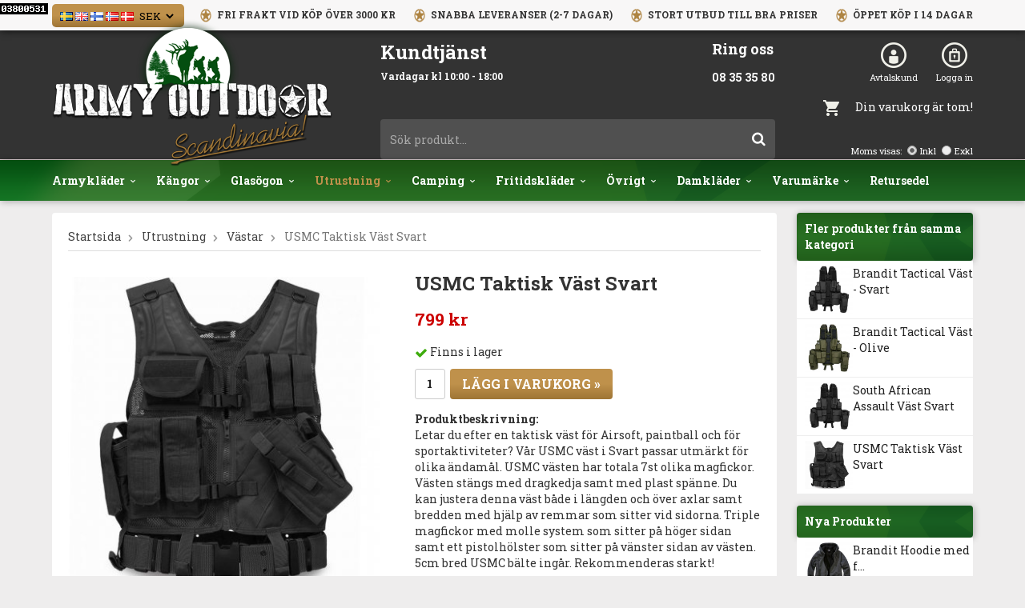

--- FILE ---
content_type: text/html; charset=UTF-8
request_url: https://armyoutdoor.se/utrustning/vastar/usmc-taktisk-vast-svart/
body_size: 10921
content:
<!doctype html>
<html lang="sv">
<head>
	<meta http-equiv="content-type" content="text/html; charset=utf-8">

	<title>USMC Taktisk Väst Svart - Västar - Utrustning - Armyoutdoor.se</title>

	<meta name="description" content="Letar du efter en taktisk väst för Airsoft, paintball och för sportaktiviteter? Vår USMC väst i Svart passar utmärkt för olika ändamål. USMC västen har totala 7st olika magfickor. Västen stängs med dragkedja samt med plast spänne. Du kan">
	<meta name="keywords" content="">
	<meta name="robots" content="index, follow">
	<meta name="viewport" content="width=device-width, initial-scale=1, maximum-scale=1">
	<!-- WIKINGGRUPPEN 8.1.7 -->

	<link rel="shortcut icon" href="/favicon.png">
	<link href='//fonts.googleapis.com/css?family=Roboto+Slab:400,700,300' rel='stylesheet' type='text/css'>
	<link rel="stylesheet" href="/frontend/view_desktop/css/compiled243.css">
		<link rel="stylesheet" href="//wgrremote.se/jquery-ui/1.11.2/smooth/jquery-ui.min.css" />
		<link rel="stylesheet" href="/css/jquery.multiselect.css" />
		<link rel="stylesheet" href="/css/filter.css?243">
		<link rel="canonical" href="https://armyoutdoor.se/utrustning/vastar/usmc-taktisk-vast-svart/">
<link rel="alternate" hreflang="sv" href="https://armyoutdoor.se/utrustning/vastar/usmc-taktisk-vast-svart/">
<link rel="alternate" hreflang="en" href="https://armyoutdoor.se/en/equipment/vests/usmc-tactical-vest-black/">
<link rel="alternate" hreflang="fi" href="https://armyoutdoor.se/fi/utrustning/vastar/usmc-taktisk-vast-svart/">
<link rel="alternate" hreflang="no" href="https://armyoutdoor.no/no/utstyr/vastar/usmc-taktisk-vast-svart/">
<link rel="alternate" hreflang="da" href="https://armyoutdoor.dk/da/udstyr/veste/usmc-tactical-vest-black/">
<script>
(function(i,s,o,g,r,a,m){i['GoogleAnalyticsObject']=r;i[r]=i[r]||function(){
			(i[r].q=i[r].q||[]).push(arguments)},i[r].l=1*new Date();a=s.createElement(o),
			m=s.getElementsByTagName(o)[0];a.async=1;a.src=g;m.parentNode.insertBefore(a,m)
			})(window,document,'script','//www.google-analytics.com/analytics.js','ga');
			ga('create', 'UA-69521675-1', 'auto'); ga('require', 'ec'); ga('set', '&cu', 'SEK');ga('ec:addProduct', {"name":"USMC Taktisk V\u00e4st Svart","id":357,"price":799,"category":"utrustning\/vastar"}); ga('ec:setAction', 'detail'); ga('send', 'pageview'); 
</script><meta name="google-site-verification" content="a3WqnttA890N-_nMo-fG72URPU0qR6hq2Yal2rJLXAE" />
<meta name="google-site-verification" content="OyQlZ1BIA4sJSwJbF7KRADzYuFZN91ueVSytf52xQy4" />


<meta name="google-site-verification" content="googlefe5726dbede7e20b.html" />
<meta name="facebook-domain-verification" content="m2jt32y759qmihefiejlvsljiwy9qc" />
<meta name="google-site-verification" content="Y5YTBsrU5MDCKabwtRHSeCvk-3qb7GbtYatpryY3NOE" />


<!-- Google Tag Manager -->
<script>(function(w,d,s,l,i){w[l]=w[l]||[];w[l].push({'gtm.start':
new Date().getTime(),event:'gtm.js'});var f=d.getElementsByTagName(s)[0],
j=d.createElement(s),dl=l!='dataLayer'?'&l='+l:'';j.async=true;j.src=
'https://www.googletagmanager.com/gtm.js?id='+i+dl;f.parentNode.insertBefore(j,f);
})(window,document,'script','dataLayer','GTM-PL4Z258');</script>
<!-- End Google Tag Manager --><link rel="stylesheet" type="text/css" href="/js/jquery.fancybox-2.15/jquery.fancybox.css" media="screen"><meta property="og:title" content="USMC Taktisk Väst Svart"/>
			<meta property="og:description" content="Letar du efter en taktisk väst för Airsoft, paintball och för sportaktiviteter? Vår USMC väst i Svart passar utmärkt för olika ändamål. USMC västen har totala 7st olika magfickor. Västen stängs med dragkedja samt med plast spänne. Du kan justera denna väst både i längden och över axlar samt bredden med hjälp av remmar som sitter vid sidorna. Triple magfickor med molle system som sitter på höger sidan samt ett pistolhölster som sitter på vänster sidan av västen. 5cm bred USMC bälte ingår. Rekommenderas starkt!"/>
			<meta property="og:type" content="product"/>
			<meta property="og:url" content="https://armyoutdoor.se/utrustning/vastar/usmc-taktisk-vast-svart/"/>
			<meta property="og:site_name" content="Nordic Army Gross HB"/><meta property="og:price:amount" content="799" />
					<meta property="og:price:currency" content="SEK" /><meta property="og:availability" content="instock" /><meta property="og:image" content="https://armyoutdoor.se/images/zoom/usmc-black-combat-vest-with-belt.jpg"/><meta property="og:image" content="https://armyoutdoor.se/images/zoom/usmc-black-combat-vest-miltec.jpg"/></head>
	<body itemscope itemtype="http://schema.org/WebPage"><div id="fb-root"></div><!-- Start of StatCounter Code for Default Guide -->
<script type="text/javascript">
var sc_project=10244095; 
var sc_invisible=0; 
var sc_security="82ad7c73"; 
var scJsHost = (("https:" == document.location.protocol) ?
"https://secure." : "http://www.");
document.write("<sc"+"ript type='text/javascript' src='" +
scJsHost+
"statcounter.com/counter/counter.js'></"+"script>");
</script>
<noscript><div class="statcounter"><a title="free hit
counter" href="https://statcounter.com/" target="_blank"><img
class="statcounter"
src="https://c.statcounter.com/10244095/0/82ad7c73/0/"
alt="free hit counter"></a></div></noscript>
<!-- End of StatCounter Code for Default Guide --><div class="l-top-menu-holder">
	<div class="l-top-menu clearfix">
		<div class="l-top-menu__left"><div itemscope itemtype="http://schema.org/SiteNavigationElement">
					<form class="lang-changer" name="valutaval" action="javascript:void(0)"><a title="Svenska" itemprop="url" href="https://armyoutdoor.se/utrustning/vastar/usmc-taktisk-vast-svart/"><img alt="Svenska" src="//wgrremote.se/img/flags/se.gif"></a>&nbsp;<a title="English" itemprop="url" href="https://armyoutdoor.se/en/equipment/vests/usmc-tactical-vest-black/"><img alt="English" src="//wgrremote.se/img/flags/gb.gif"></a>&nbsp;<a title="Suomi" itemprop="url" href="https://armyoutdoor.se/fi/utrustning/vastar/usmc-taktisk-vast-svart/"><img alt="Suomi" src="//wgrremote.se/img/flags/fi.gif"></a>&nbsp;<a title="Norsk" itemprop="url" href="http://armyoutdoor.no/no/utstyr/vastar/usmc-taktisk-vast-svart/"><img alt="Norsk" src="//wgrremote.se/img/flags/no.gif"></a>&nbsp;<a title="Dansk" itemprop="url" href="https://armyoutdoor.dk/da/udstyr/veste/usmc-tactical-vest-black/"><img alt="Dansk" src="//wgrremote.se/img/flags/dk.gif"></a>&nbsp;<select class="wipe" name="valuta" onchange="setCurrency(this.options[this.selectedIndex].text)"><option>DKK</option><option>EUR</option><option>GBP</option><option>NOK</option><option selected>SEK</option><option>USD</option></select></form></div></div>
		<div class="l-top-menu__right"><ul>
	<li><img alt="" src="/userfiles/image/star.png" style="width: 15px; height: 17px;">&nbsp;&nbsp;Fri frakt vid k&ouml;p &ouml;ver 3000 kr</li>
	<li><img alt="" src="/userfiles/image/star.png" style="line-height: 15.4px; width: 15px; height: 17px;">&nbsp;&nbsp;Snabba leveranser (2-7 dagar)</li>
	<li><img alt="" src="/userfiles/image/star.png" style="line-height: 15.4px; width: 15px; height: 17px;">&nbsp;&nbsp;Stort utbud till bra priser</li>
	<li><img alt="" src="/userfiles/image/star.png" style="line-height: 15.4px; width: 15px; height: 17px;">&nbsp;&nbsp;&Ouml;ppet k&ouml;p i 14 dagar</li>
</ul>

		</div>
	</div>
</div><div class="l-mobile-header"><button class="neutral-btn mini-menu"><i class="wgr-icon icon-list2"></i></button><a href="/"><img src="/frontend/view_desktop/design/logos/mini-logo.png" class="mini-site-logo" alt="Nordic Army Gross HB"></a><button class="neutral-btn mini-cart" onclick="goToURL('/checkout/')"><div class="mini-cart-inner"><i class="wgr-icon icon-cart"></i></div></button></div><div class="l-header-holder">
	<div class="l-header clearfix" itemscope itemtype="http://schema.org/WPHeader"><div class="l-header__left">
			<a class="site-logo" href="/"><img src="/frontend/view_desktop/design/logos/logo_sv.png" alt="Nordic Army Gross HB"></a>
		</div>
		<div class="l-header__right">
			<div class="l-header__right__top">
				<ul>
					<li><p><a href="/retail-application/" itemprop="url"><img src="/frontend/view_desktop/design/customer.png"></p>
					<p>Avtalskund</a></p></li>
					<li><p><a href="/customer-login/" itemprop="url"><img src="/frontend/view_desktop/design/login.png"></p>
					<p>Logga in</a></p></li>
				</ul>
			</div>
			<div class="l-header__right__bottom"><div id="topcart-holder">
							<div id="topcart-area"><img src="/frontend/view_desktop/design/topcart_cartsymbol.png" class="topcart-icon" alt="Cart">Din varukorg är tom!<div id="topcart-hoverarea"></div></div>
						  </div>
					  <div id="popcart"></div></div>
		</div>
		<div class="l-header__middle">
			<div class="l-header__middle__top clearfix">
				<div class="l-header__middle__top1"><h2>Kundtj&auml;nst</h2>

<h3><span style="font-size:12px;">Vardagar kl 10:00 - 18:00</span></h3>

<p>&nbsp;</p>
</div>
				<div class="l-header__middle__top2"><h2>Ring oss</h2>

<h3><span style="font-size:14px;">08 35 35 80</span></h3>
</div>
			</div>
			<div class="l-header__middle__bottom"><form method="get" action="/search/" class="site-search input-highlight">
						<input type="hidden" name="lang" value="sv"><input type="search" value="Sök produkt..." name="q" class="neutral-btn site-search__input" onfocus="if (this.value=='Sök produkt...') this.value=''" onblur="if (this.value=='') this.value='Sök produkt...'"><button type="submit" class="neutral-btn site-search__btn"><i class="wgr-icon icon-search"></i></button>
				</form><form class="vat-selector" action="#" method="get" onsubmit="return false">Moms visas: <input type="radio" name="vatsetting" value="inkl" id="vatsetting_inkl"
								onclick="setVATSetting('inkl')" checked> <label onclick="setVATSetting('inkl')" for="vatsetting_inkl"><span></span>Inkl</label>
							<input type="radio" name="vatsetting" value="exkl" id="vatsetting_exkl"
								onclick="setVATSetting('exkl')"> <label onclick="setVATSetting('exkl')" for="vatsetting_exkl"><span></span>Exkl</label></form></div>
		</div>
	</div>
</div><div class="l-menubar-holder">
	<div class="l-menubar clearfix"><ul class="nav site-nav dropdown-menu" itemscope itemtype="http://schema.org/SiteNavigationElement"><li class="has-dropdown">
					<a  href="/armyklader/" itemprop="url">Armykläder<i class="wgr-icon icon-arrow-down5"></i></a><ul class="dropdown"><li >
					<a  href="/armyklader/skaljackor-skjortor/" itemprop="url">Skaljackor, Skjortor</a></li><li >
					<a  href="/armyklader/lumberjackor-teddyfleece-jackor/" itemprop="url">Lumberjackor, Teddyfleece Jackor</a></li><li >
					<a  href="/armyklader/bomberjackor/" itemprop="url">Bomberjackor</a></li><li >
					<a  href="/armyklader/combat-shirt-jackor/" itemprop="url">Combat Shirt/ Jackor</a></li><li >
					<a  href="/armyklader/hoodie/" itemprop="url">Hoodie</a></li><li >
					<a  href="/armyklader/militarbyxor-cargobyxor/" itemprop="url">Militärbyxor & Cargobyxor</a></li><li >
					<a  href="/armyklader/militarshorts/" itemprop="url">Militärshorts</a></li><li >
					<a  href="/armyklader/m65-jackor/" itemprop="url">M65 Jackor</a></li><li >
					<a  href="/armyklader/m90-klader/" itemprop="url">M90 Kläder</a></li><li >
					<a  href="/armyklader/mossor-kepsar/" itemprop="url">Mössor & Kepsar</a></li><li >
					<a  href="/armyklader/natotrojor-militartroja/" itemprop="url">Natotröjor/Militärtröja</a></li><li >
					<a  href="/armyklader/skepparkavajer/" itemprop="url">Skepparkavajer</a></li><li >
					<a  href="/armyklader/softshell-jackor/" itemprop="url">Softshell Jackor</a></li><li >
					<a  href="/armyklader/shemagh-bandana/" itemprop="url">Shemagh,Bandana</a></li><li >
					<a  href="/armyklader/t-shirts/" itemprop="url">T-Shirts</a></li><li >
					<a  href="/armyklader/militarbalten-hangslen/" itemprop="url">Militärbälten, Hängslen</a></li><li >
					<a  href="/armyklader/regnklader/" itemprop="url">Regnkläder</a></li><li >
					<a  href="/armyklader/handskar-vantar/" itemprop="url">Handskar & Vantar</a></li><li >
					<a  href="/armyklader/sjomansklader/" itemprop="url">Sjömanskläder</a></li><li >
					<a  href="/armyklader/flygoverall/" itemprop="url">Flygoverall</a></li><li >
					<a  href="/armyklader/marken-insignia/" itemprop="url">Märken & Insignia</a></li><li >
					<a  href="/armyklader/strumpor-sockor/" itemprop="url">Strumpor & Sockor</a></li><li >
					<a  href="/armyklader/understall/" itemprop="url">Underställ</a></li><li >
					<a  href="/armyklader/balten/" itemprop="url">Bälten</a></li></ul></li><li class="has-dropdown">
					<a  href="/kangor/" itemprop="url">Kängor<i class="wgr-icon icon-arrow-down5"></i></a><ul class="dropdown"><li >
					<a  href="/kangor/skovard/" itemprop="url">Skovård</a></li><li >
					<a  href="/kangor/militarkangor/" itemprop="url">Militärkängor</a></li></ul></li><li class="has-dropdown">
					<a  href="/glasogon/" itemprop="url">Glasögon<i class="wgr-icon icon-arrow-down5"></i></a><ul class="dropdown"><li >
					<a  href="/glasogon/pilotglasogon-brillor/" itemprop="url">Pilotglasögon/brillor</a></li><li >
					<a  href="/glasogon/skyddsglasogon/" itemprop="url">Skyddsglasögon</a></li></ul></li><li class="has-dropdown">
					<a  class="selected" href="/utrustning/" itemprop="url">Utrustning<i class="wgr-icon icon-arrow-down5"></i></a><ul class="dropdown"><li >
					<a  href="/utrustning/handskar-vantar/" itemprop="url">Handskar & Vantar</a></li><li >
					<a  href="/utrustning/militarklockor/" itemprop="url">Militärklockor</a></li><li >
					<a  href="/utrustning/gasmask/" itemprop="url">Gasmask</a></li><li >
					<a  class="selected" href="/utrustning/vastar/" itemprop="url">Västar</a></li><li >
					<a  href="/utrustning/paracord/" itemprop="url">Paracord</a></li><li >
					<a  href="/utrustning/visselpipor/" itemprop="url">Visselpipor</a></li><li >
					<a  href="/utrustning/militarhjalm-mich/" itemprop="url">Militärhjälm/MICH</a></li><li >
					<a  href="/utrustning/militara-ryggsackar-och-vaskor/" itemprop="url">Militära ryggsäckar och väskor</a></li><li >
					<a  href="/utrustning/kamouflagenat/" itemprop="url">kamouflagenät</a></li><li >
					<a  href="/utrustning/m90-ryggsackar/" itemprop="url">M90 Ryggsäckar</a></li><li >
					<a  href="/utrustning/ficklampor/" itemprop="url">Ficklampor</a></li><li >
					<a  href="/utrustning/canvas-vaskor-ryggsackar/" itemprop="url">Canvas Väskor, Ryggsäckar</a></li></ul></li><li class="has-dropdown">
					<a  href="/camping/" itemprop="url">Camping<i class="wgr-icon icon-arrow-down5"></i></a><ul class="dropdown"><li >
					<a  href="/camping/sovsackar/" itemprop="url">Sovsäckar</a></li><li >
					<a  href="/camping/overlevnad/" itemprop="url">Överlevnad</a></li><li >
					<a  href="/camping/militartalt/" itemprop="url">Militärtält</a></li><li >
					<a  href="/camping/vatskesystem/" itemprop="url">Vätskesystem</a></li><li >
					<a  href="/camping/ovrigt/" itemprop="url">Övrigt</a></li><li >
					<a  href="/camping/stormtandare/" itemprop="url">Stormtändare</a></li></ul></li><li class="has-dropdown">
					<a  href="/fritidsklader/" itemprop="url">Fritidskläder<i class="wgr-icon icon-arrow-down5"></i></a><ul class="dropdown"><li >
					<a  href="/fritidsklader/huvudbonad/" itemprop="url">Huvudbonad</a></li><li >
					<a  href="/fritidsklader/flanellskjortor/" itemprop="url">Flanellskjortor</a></li><li >
					<a  href="/fritidsklader/skjortor/" itemprop="url">Skjortor</a></li></ul></li><li class="has-dropdown">
					<a  href="/ovrigt/" itemprop="url">Övrigt<i class="wgr-icon icon-arrow-down5"></i></a><ul class="dropdown"><li >
					<a  href="/ovrigt/handklovar/" itemprop="url">Handklovar</a></li><li >
					<a  href="/ovrigt/camotejp-camofarg/" itemprop="url">Camotejp/Camofärg</a></li></ul></li><li class="has-dropdown">
					<a  href="/damklader/" itemprop="url">Damkläder<i class="wgr-icon icon-arrow-down5"></i></a><ul class="dropdown"><li >
					<a  href="/damklader/bomberjackor-dam/" itemprop="url">Bomberjackor Dam</a></li><li >
					<a  href="/damklader/armybyxor/" itemprop="url">Armybyxor</a></li><li >
					<a  href="/damklader/toppar-trojor/" itemprop="url">Toppar,Tröjor</a></li><li >
					<a  href="/damklader/kepsar/" itemprop="url">Kepsar</a></li><li >
					<a  href="/damklader/underklader-hotpants/" itemprop="url">Underkläder, Hotpants</a></li><li >
					<a  href="/damklader/leggings/" itemprop="url">Leggings</a></li></ul></li><li class="has-dropdown">
					<a  href="/varumarke/" itemprop="url">Varumärke<i class="wgr-icon icon-arrow-down5"></i></a><ul class="dropdown"><li >
					<a  href="/varumarke/brandit/" itemprop="url">Brandit</a></li><li >
					<a  href="/varumarke/rothco-usa/" itemprop="url">Rothco USA</a></li><li >
					<a  href="/varumarke/sturm-mil-tec/" itemprop="url">Sturm Mil/Tec</a></li><li >
					<a  href="/varumarke/pentagon/" itemprop="url">Pentagon</a></li><li >
					<a  href="/varumarke/nordic-army-gross/" itemprop="url">Nordic Army Gross</a></li><li >
					<a  href="/varumarke/max-fuchs/" itemprop="url">Max Fuchs</a></li><li >
					<a  href="/varumarke/urban-classics/" itemprop="url">Urban Classics</a></li></ul></li><li >
					<a  href="/retursedel/" itemprop="url">Retursedel</a></li></ul></div>
</div><div class="l-holder clearfix"><div class="l-content clearfix"><div class="l-sidebar" itemscope itemtype="http://schema.org/WPSideBar"><div class="module">
		<h5 class="module__heading smaller-text">Fler produkter från samma kategori</h5>
			<div class="module__body wipe">
			<ul class="listmenu listmenu-0" itemscope itemtype="http://schema.org/SiteNavigationElement"><li><li><a href="/utrustning/vastar/brandit-tactical-vast-svart/" class="clearfix"><img src="/images/list/tactical-vest-svart.jpg" class="listmenu-image" />Brandit Tactical Väst - Svart</a></li><li><a href="/utrustning/vastar/brandit-tactical-vast-olive/" class="clearfix"><img src="/images/list/tactical-vest-olive.jpg" class="listmenu-image" />Brandit Tactical Väst - Olive</a></li><li><a href="/utrustning/vastar/south-african-assault-vast-svart/" class="clearfix"><img src="/images/list/vast-svart.jpg" class="listmenu-image" />South African Assault Väst Svart</a></li><li><a href="/utrustning/vastar/usmc-taktisk-vast-svart/" class="clearfix"><img src="/images/list/usmc-black-combat-vest-with-belt.jpg" class="listmenu-image" />USMC Taktisk Väst Svart</a></li></ul></div></div><div class="module">
		<h5 class="module__heading smaller-text">Nya Produkter</h5>
			<div class="module__body wipe">
			<ul class="listmenu listmenu-0" itemscope itemtype="http://schema.org/SiteNavigationElement"><li><li><a href="/armyklader/hoodie/brandit-hoodie-med-foder-svart-melange/" class="clearfix"><img src="/images/list/sweatjacket-teddylining-hoodie-armygross.jpg" class="listmenu-image" />Brandit Hoodie med f...</a></li><li><a href="/armyklader/hoodie/brandit-hoodie-med-foder-olive-melange/" class="clearfix"><img src="/images/list/hoodie-med-foder-olive.jpg" class="listmenu-image" />Brandit Hoodie med f...</a></li><li><a href="/armyklader/hoodie/brandit-hoodie-med-foder-grey-melange/" class="clearfix"><img src="/images/list/hoodie-t-teddylining-grey_melange.jpg" class="listmenu-image" />Brandit Hoodie med f...</a></li><li><a href="/armyklader/hoodie/brandit-hoodie-med-foder-dark-gray-melange/" class="clearfix"><img src="/images/list/hoodie-jacka-med-foder.jpg" class="listmenu-image" />Brandit Hoodie med f...</a></li><li><a href="/kangor/brandit-rub-off-phantom-10-eye-kangor-gra-svart/" class="clearfix"><img src="/images/list/rub-off-phantom-10-eye-kangor-black_grey.jpg" class="listmenu-image" />Brandit Rub Off Phan...</a></li><li><a href="/kangor/brandit-rub-off-phantom-10-eye-kangor-vinrod/" class="clearfix"><img src="/images/list/brandit-rub-off-phantom-10-eye-kangor.jpg" class="listmenu-image" />Brandit Rub Off Phan...</a></li></ul></div>
	<a class="btn" href="/newproducts/">Visa fler</a>
	</div><div class="module">
		<h5 class="module__heading">Övrigt</h5>
		<div class="module__body wipe">
			<ul class="listmenu listmenu-0" itemscope itemtype="http://schema.org/SiteNavigationElement"><li><a class="" href="/info/om-oss/" itemprop="url">Om oss</a></li><li><a class="" href="/news/" itemprop="url">Nyheter</a></li><li><a class="" href="/newsletter/" itemprop="url">Nyhetsbrev</a></li><li><a class="" href="/links/" itemprop="url">Länkar</a></li><li><a class="" href="/contact/" itemprop="url">Kontakt</a></li><li><a class="" href="/blogg/" itemprop="url">Blogg</a></li><li><a class="" href="/about-cookies/" itemprop="url">Om cookies</a></li><li><a class="" href="/retail-application/" itemprop="url">Avtalskund</a></li><li><a class="" href="/customer-login/" itemprop="url">Logga in</a></li>		</ul>
		</div>
	</div><div class="module">
			<h5 class="module__heading">Kundtjänst</h5>
			<div class="module__body"><p><strong>V&auml;lkommen till Nordic Army Gross</strong></p>

<p><a href="/cdn-cgi/l/email-protection#d6bfb8b0b996b7a4bbafb9a3a2b2b9b9a4f8a5b3" style="line-height: 15.3999996185303px;"><span class="__cf_email__" data-cfemail="254c4b434a654457485c4a5051414a4a570b5640">[email&#160;protected]</span></a></p>

<p><strong style="line-height: 15.3999996185303px;"><img alt="" src="/userfiles/image/phone.png" style="margin-left: 6px; margin-right: 6px; width: 12px; height: 12px; vertical-align: middle;"><span style="font-size: 14px;">08-35 35 80</span></strong></p>

<p><strong style="line-height: 15.3999996185303px;"><span style="font-size: 14px;">Butik (</span></strong><b>Nettov&auml;gen. 1</b><strong style="line-height: 15.3999996185303px;"><span style="font-size: 14px;"> J&auml;rf&auml;lla)</span></strong></p>

<p>Vardagar kl 10-18.00 &amp; 11.00 - 15.00</p>
</div>
		</div><div class="module">
			<h5 class="module__heading">Betalsätt</h5>
			<div class="module__body"><img class="payment-logo--list klarna-logo-list" alt="Klarna" src="https://cdn.klarna.com/1.0/shared/image/generic/logo/global/basic/logo_black.png?width=100&eid=43750"></div>
	</div></div><div class="l-main clearfix"><ol itemprop="breadcrumb" class="nav breadcrumbs clearfix">
		<li><a href="/">Startsida</a> <i class="wgr-icon icon-arrow-right5" style="vertical-align:middle;"></i></li><li><a href="/utrustning/" title="Utrustning">Utrustning</a> <i class="wgr-icon icon-arrow-right5" style="vertical-align:middle;"></i></li><li><a href="/utrustning/vastar/" title="Västar">Västar</a> <i class="wgr-icon icon-arrow-right5" style="vertical-align:middle;"></i></li><li>USMC Taktisk Väst Svart</li></ol><div class="l-inner" itemscope itemtype="http://schema.org/WebPageElement" itemprop="mainContentOfPage"><div itemprop="about" itemscope itemtype="http://schema.org/Product">
	<div class="l-product">
		<div class="l-product-col-1"><div id="currentBild" class="product-carousel"><a id="currentBildLink" href="https://armyoutdoor.se/utrustning/vastar/usmc-taktisk-vast-svart/" title="Förstora bilden"><img src="/images/normal/usmc-black-combat-vest-with-belt.jpg" alt="USMC-BLACK-COMBAT-VEST-WITH-BELT" itemprop="image"></a></div><div class="product-thumbs"><a class="fancyBoxLink" rel="produktbilder" href="/images/zoom/usmc-black-combat-vest-with-belt.jpg"><img data-id="1921" src="/images/list/usmc-black-combat-vest-with-belt.jpg" alt="USMC-BLACK-COMBAT-VEST-WITH-BELT" id="thumb0"></a> <a class="fancyBoxLink" rel="produktbilder" href="/images/zoom/usmc-black-combat-vest-miltec.jpg"><img data-id="1922" src="/images/list/usmc-black-combat-vest-miltec.jpg" alt="USMC Taktisk Väst Svart" id="thumb1"></a> </div></div>
	<div class="l-product-col-2">
		<h1 class="product-title" itemprop="name">USMC Taktisk Väst Svart</h1><form name="addToBasketForm" id="addToBasketForm"
			action="/checkout/?action=additem"
			method="post" onsubmit="return checkVisaProdSubmit()">
		<input type="hidden" id="aktivprislista" value="0">
		<input type="hidden" id="aktivprislistaprocent" value="100"><input type="hidden" id="avtalskund" value="0"><div class="product-price-field" itemprop="offers" itemscope itemtype="http://schema.org/Offer">
				<span id="prisruta" class="price produktpris" itemprop="price">799 kr</span>
				<div id="duspararDiv">
					<span id="dusparar" class="muted"></span>
				</div><link itemprop="availability" href="https://schema.org/InStock"><meta itemprop="priceCurrency" content="SEK">
				</div><div></div><div id="addToCardButtonDiv">
				<div class="product-stock">
					<div id="lagerstatusFinns" class="product-stock-item in-stock">
						<i class="wgr-icon icon-check"></i> <span class="product-stock-item__text">Finns i lager</span>
					</div>
					<div id="lagerstatusBestallningsvara" class="product-stock-item on-order">
						<span class="product-stock-item__text"><i class="wgr-icon icon-info2"></i> Finns ej i lagret</span>
					</div>
					<div id="lagerstatusFinnsNagra" class="product-stock-item soon-out-of-stock">
						<i class="wgr-icon icon-info2"></i> <span class="product-stock-item__text js-replace-stock-text">.</span>
					</div>
				</div>

				<div class="product-cart-button-wrapper">
					<input type="text" NAME="antal" title="Antal" class="product-quantity" maxlength="3" value="1" onkeyup="updateValSum()">&nbsp;

					<a class="btn btn--primary visaprodBuyButton" href="#" onclick="return visaProdSubmit()">Lägg i varukorg &raquo;</a>
				</div>
			</div>
			<div id="lagerstatusFinnsEj" class="product-stock product-stock-item out-of-stock">
				<i class="wgr-icon icon-times"></i> <span class="product-stock-item__text">Finns ej i lagret</span>
			</div><div id="stafflandemain"></div>
		<input type="hidden" id="hasStafflande" value="false">
		<input type="hidden" name="staffAntalFras" value="Antal">
		<input type="hidden" name="staffPrisFras" value="Pris /st">
		<input type="hidden" name="ordPrisFras" value="Ord.">
		<input type="hidden" name="valdKombination" value="357">
		<input type="hidden" name="varamoms" value="25">
		<input type="hidden" name="inKampanj" value="0">
		<input type="hidden" name="hasValalternativ" value="0">
		<input type="hidden" name="id" value="357">
		<input type="hidden" name="bestallningsvara" value="0">
		<input type="hidden" name="lagergrans" value="0">
		<input type="hidden" name="defaultPrice" value="799"><div class="product-description"><b>Produktbeskrivning:</b>
		<div itemprop="description"><p>Letar du efter en taktisk v&auml;st f&ouml;r Airsoft, paintball och f&ouml;r sportaktiviteter? V&aring;r USMC v&auml;st i Svart passar utm&auml;rkt f&ouml;r olika &auml;ndam&aring;l. USMC v&auml;sten har totala 7st olika magfickor. V&auml;sten st&auml;ngs med dragkedja samt med plast sp&auml;nne. Du kan justera denna v&auml;st b&aring;de i l&auml;ngden och &ouml;ver axlar samt bredden med hj&auml;lp av remmar som sitter vid sidorna. Triple magfickor med molle system som sitter p&aring; h&ouml;ger sidan samt ett pistolh&ouml;lster som sitter p&aring; v&auml;nster sidan av v&auml;sten. 5cm bred USMC b&auml;lte ing&aring;r. Rekommenderas starkt!</p></div>
		<br><br></div></form></div><div class="l-product-col-3"><div class="hidden-print"><a class="btn" href="/wishlist/?action=add&id=357">Lägg i önskelista</a><br><br><div id="AddThisButtonBEGIN"><br><br>
			<a class="addthis_button" href="http://www.addthis.com/bookmark.php?v=250&amp;username=xa-4cadb1685a2d49fd"><img src="//s7.addthis.com/static/btn/v2/lg-share-sv.gif" width="125" height="16" alt="Bookmark and Share" style="border:0"></a>
			</div><br><div class="fb-like" data-href="https://armyoutdoor.se/utrustning/vastar/usmc-taktisk-vast-svart/" data-send="false" data-width="390" data-show-faces="false"></div><br><br>
			<g:plusone></g:plusone><br><br>
			<a href="https://pinterest.com/pin/create/button/?url=https%3A%2F%2Farmyoutdoor.se%2Futrustning%2Fvastar%2Fusmc-taktisk-vast-svart%2F&media=https%3A%2F%2Farmyoutdoor.se%2Fimages%2Fnormal%2Fusmc-black-combat-vest-with-belt.jpg&description=USMC+Taktisk+V%C3%A4st+Svart" class="pin-it-button" count-layout="horizontal"><img border="0" src="//assets.pinterest.com/images/PinExt.png" title="Pin It on Pinterest"></a></div><div id="produktdata">
	<br><br>
	<b>Artikelnummer:</b><br>
	<span id="articleno">10720002</span><br>
			<div id="directLinkblock" class="hidden-print">
			<br>
			<b>Direktlänk:</b><br>
			<span id="directLink"><a rel="nofollow" href="https://armyoutdoor.se/utrustning/vastar/usmc-taktisk-vast-svart/">Högerklicka och kopiera adressen</a></span>
		</div>
		<br>
		</div>
</div></div></div><script data-cfasync="false" src="/cdn-cgi/scripts/5c5dd728/cloudflare-static/email-decode.min.js"></script><script type="text/javascript">
var kombinationer = new Array(); var newComb;newComb = new Object;
				newComb.lagertyp = 2;
				newComb.lagret = 9989;
				newComb.pris = 799;
				newComb.kampanjpris = 0;
				newComb.prislistapris = '';
				newComb.dbid = 357;
				newComb.selectedImageID = 0;
				newComb.artno = '10720002';
				newComb.alternativ = new Array();kombinationer.push(newComb);
</script></div></div></div></div>
<div class="l-footer-holder">
	<div class="l-footer clearfix" itemscope itemtype="http://schema.org/WPFooter"><div class="l-footer-col-1"><h3>Kontakta oss</h3>

<p>Nordic Army Gross HB<br>
Nettov&auml;gen. 1<br>
175 41 J&auml;rf&auml;lla</p>

<p><strong>Tel. 08 - 35 35 80</strong><br>
<a href="/cdn-cgi/l/email-protection#3950575f5679584b5440564c4d5d56564b174a5c"><span class="__cf_email__" data-cfemail="e58c8b838aa58497889c8a9091818a8a97cb9680">[email&#160;protected]</span></a></p>

<p>&nbsp;</p>

<p><img alt="" src="/userfiles/image/fb.png" style="width: 16px; height: 28px;">&nbsp;&nbsp; &nbsp;<img alt="" src="/userfiles/image/twitter(2).png" style="width: 32px; height: 28px;">&nbsp;&nbsp; &nbsp;<img alt="" src="/userfiles/image/insta(1).png" style="width: 25px; height: 28px;"></p>
<h3>Nyhetsbrev</h3><form action="/newsletter/" method="post" id="footerNewsletterForm">
				<input type="text" name="epost" class="input-highlight stretched" style="margin-bottom:5px;" size="20" value="E-post..."
					onfocus="if (this.value=='E-post...') this.value=''"
					onblur="if (this.value=='') this.value='E-post...'">
				<a class="btn btn--primary" style="float:right;" href="#" onclick="return footerNewsletterFormSubmit()">Prenumerera				</a>
			</form></div><div class="l-footer-col-2"><h3>V&aring;ra partners</h3>

<p><img alt="" src="/userfiles/image/lgog-2.jpg" style="width: 160px; height: 127px;"></p>
</div><div class="l-footer-col-3"><h3>Handla</h3>

<ul>
	<li><a href="/contact/">Kundtj&auml;nst</a></li>
	<li><a href="/info/villkor/">K&ouml;pvillkor</a></li>
	<li><a href="/retail-application/">Avtalskund</a></li>
	<li><a href="/customer-login/">Logga in</a></li>
</ul>

<p>&nbsp;</p>

<h3>Information</h3>

<ul>
	<li><a href="/info/om-oss/">Om oss</a></li>
	<li><a href="/news/">Nyheter</a></li>
	<li><a href="/newsletter/">Nyhetsbrev</a></li>
	<li><a href="/about-cookies/">Om cookies</a></li>
</ul>
</div><div class="l-footer-col-4"><h3>Handla tryggt</h3>

<p>Hos oss handlar du tryggt och s&auml;kert och betalar med bankkort, direktbank eller mot faktura.</p>
<div class="l-footer-payment"><img alt="Klarna" class="klarna-logo-list" src="https://cdn.klarna.com/1.0/shared/image/generic/badge/sv_se/checkout/long-white.png?width=500&eid=43750"></div>
		</div><div class="wgr-production">Drift & produktion:&nbsp;
			<a href="https://wikinggruppen.se/e-handel/" target="_blank">Wikinggruppen</a>
		</div></div>
</div><div class="l-mobile-nav"><form method="get" action="/search/" class="site-search input-highlight">
				<input type="hidden" name="lang" value="sv"><input type="search" value="Sök produkt..." name="q" class="neutral-btn site-search__input" onfocus="if (this.value=='Sök produkt...') this.value=''" onblur="if (this.value=='') this.value='Sök produkt...'"><button type="submit" class="neutral-btn site-search__btn"><i class="wgr-icon icon-search"></i></button>
			</form><div class="mobile-module">
				<h5 class="mobile-module__heading">Produkter</h5><ul class="mobile-listmenu mobile-listmenu-0"><li>
					<a href="/armyklader/" title="Armykläder" itemprop="url">Armykläder<i class="menu-node js-menu-node wgr-icon icon-arrow-right5" data-arrows="icon-arrow-down5 icon-arrow-right5"></i></a><ul class="mobile-listmenu mobile-listmenu-1"><li>
					<a href="/armyklader/skaljackor-skjortor/" title="Skaljackor, Skjortor" itemprop="url">Skaljackor, Skjortor</a></li><li>
					<a href="/armyklader/lumberjackor-teddyfleece-jackor/" title="Lumberjackor, Teddyfleece Jackor" itemprop="url">Lumberjackor, Teddyfleece Jackor</a></li><li>
					<a href="/armyklader/bomberjackor/" title="Bomberjackor" itemprop="url">Bomberjackor</a></li><li>
					<a href="/armyklader/combat-shirt-jackor/" title="Combat Shirt/ Jackor" itemprop="url">Combat Shirt/ Jackor</a></li><li>
					<a href="/armyklader/hoodie/" title="Hoodie" itemprop="url">Hoodie</a></li><li>
					<a href="/armyklader/militarbyxor-cargobyxor/" title="Militärbyxor &amp; Cargobyxor" itemprop="url">Militärbyxor & Cargobyxor</a></li><li>
					<a href="/armyklader/militarshorts/" title="Militärshorts" itemprop="url">Militärshorts</a></li><li>
					<a href="/armyklader/m65-jackor/" title="M65 Jackor" itemprop="url">M65 Jackor</a></li><li>
					<a href="/armyklader/m90-klader/" title="M90 Kläder" itemprop="url">M90 Kläder</a></li><li>
					<a href="/armyklader/mossor-kepsar/" title="Mössor &amp; Kepsar" itemprop="url">Mössor & Kepsar</a></li><li>
					<a href="/armyklader/natotrojor-militartroja/" title="Natotröjor/Militärtröja" itemprop="url">Natotröjor/Militärtröja</a></li><li>
					<a href="/armyklader/skepparkavajer/" title="Skepparkavajer" itemprop="url">Skepparkavajer</a></li><li>
					<a href="/armyklader/softshell-jackor/" title="Softshell Jackor" itemprop="url">Softshell Jackor</a></li><li>
					<a href="/armyklader/shemagh-bandana/" title="Shemagh,Bandana" itemprop="url">Shemagh,Bandana</a></li><li>
					<a href="/armyklader/t-shirts/" title="T-Shirts" itemprop="url">T-Shirts</a></li><li>
					<a href="/armyklader/militarbalten-hangslen/" title="Militärbälten, Hängslen" itemprop="url">Militärbälten, Hängslen</a></li><li>
					<a href="/armyklader/regnklader/" title="Regnkläder" itemprop="url">Regnkläder</a></li><li>
					<a href="/armyklader/handskar-vantar/" title="Handskar &amp; Vantar" itemprop="url">Handskar & Vantar</a></li><li>
					<a href="/armyklader/sjomansklader/" title="Sjömanskläder" itemprop="url">Sjömanskläder</a></li><li>
					<a href="/armyklader/flygoverall/" title="Flygoverall" itemprop="url">Flygoverall</a></li><li>
					<a href="/armyklader/marken-insignia/" title="Märken &amp; Insignia" itemprop="url">Märken & Insignia</a></li><li>
					<a href="/armyklader/strumpor-sockor/" title="Strumpor &amp; Sockor" itemprop="url">Strumpor & Sockor</a></li><li>
					<a href="/armyklader/understall/" title="Underställ" itemprop="url">Underställ</a></li><li>
					<a href="/armyklader/balten/" title="Bälten" itemprop="url">Bälten</a></li></ul></li><li>
					<a href="/kangor/" title="Kängor" itemprop="url">Kängor<i class="menu-node js-menu-node wgr-icon icon-arrow-right5" data-arrows="icon-arrow-down5 icon-arrow-right5"></i></a><ul class="mobile-listmenu mobile-listmenu-1"><li>
					<a href="/kangor/skovard/" title="Skovård" itemprop="url">Skovård</a></li><li>
					<a href="/kangor/militarkangor/" title="Militärkängor" itemprop="url">Militärkängor</a></li></ul></li><li>
					<a href="/glasogon/" title="Glasögon" itemprop="url">Glasögon<i class="menu-node js-menu-node wgr-icon icon-arrow-right5" data-arrows="icon-arrow-down5 icon-arrow-right5"></i></a><ul class="mobile-listmenu mobile-listmenu-1"><li>
					<a href="/glasogon/pilotglasogon-brillor/" title="Pilotglasögon/brillor" itemprop="url">Pilotglasögon/brillor</a></li><li>
					<a href="/glasogon/skyddsglasogon/" title="Skyddsglasögon" itemprop="url">Skyddsglasögon</a></li></ul></li><li class="is-listmenu-opened">
					<a class="selected" href="/utrustning/" title="Utrustning" itemprop="url">Utrustning<i class="menu-node js-menu-node wgr-icon icon-arrow-down5" data-arrows="icon-arrow-down5 icon-arrow-right5"></i></a><ul class="mobile-listmenu mobile-listmenu-1"><li>
					<a href="/utrustning/handskar-vantar/" title="Handskar &amp; Vantar" itemprop="url">Handskar & Vantar</a></li><li>
					<a href="/utrustning/militarklockor/" title="Militärklockor" itemprop="url">Militärklockor</a></li><li>
					<a href="/utrustning/gasmask/" title="Gasmask" itemprop="url">Gasmask</a></li><li class="is-listmenu-opened">
					<a class="selected" href="/utrustning/vastar/" title="Västar" itemprop="url">Västar</a></li><li>
					<a href="/utrustning/paracord/" title="Paracord" itemprop="url">Paracord</a></li><li>
					<a href="/utrustning/visselpipor/" title="Visselpipor" itemprop="url">Visselpipor</a></li><li>
					<a href="/utrustning/militarhjalm-mich/" title="Militärhjälm/MICH" itemprop="url">Militärhjälm/MICH</a></li><li>
					<a href="/utrustning/militara-ryggsackar-och-vaskor/" title="Militära ryggsäckar och väskor" itemprop="url">Militära ryggsäckar och väskor</a></li><li>
					<a href="/utrustning/kamouflagenat/" title="kamouflagenät" itemprop="url">kamouflagenät</a></li><li>
					<a href="/utrustning/m90-ryggsackar/" title="M90 Ryggsäckar" itemprop="url">M90 Ryggsäckar</a></li><li>
					<a href="/utrustning/ficklampor/" title="Ficklampor" itemprop="url">Ficklampor</a></li><li>
					<a href="/utrustning/canvas-vaskor-ryggsackar/" title="Canvas Väskor, Ryggsäckar" itemprop="url">Canvas Väskor, Ryggsäckar</a></li></ul></li><li>
					<a href="/camping/" title="Camping" itemprop="url">Camping<i class="menu-node js-menu-node wgr-icon icon-arrow-right5" data-arrows="icon-arrow-down5 icon-arrow-right5"></i></a><ul class="mobile-listmenu mobile-listmenu-1"><li>
					<a href="/camping/sovsackar/" title="Sovsäckar" itemprop="url">Sovsäckar</a></li><li>
					<a href="/camping/overlevnad/" title="Överlevnad" itemprop="url">Överlevnad</a></li><li>
					<a href="/camping/militartalt/" title="Militärtält" itemprop="url">Militärtält</a></li><li>
					<a href="/camping/vatskesystem/" title="Vätskesystem" itemprop="url">Vätskesystem</a></li><li>
					<a href="/camping/ovrigt/" title="Övrigt" itemprop="url">Övrigt</a></li><li>
					<a href="/camping/stormtandare/" title="Stormtändare" itemprop="url">Stormtändare</a></li></ul></li><li>
					<a href="/fritidsklader/" title="Fritidskläder" itemprop="url">Fritidskläder<i class="menu-node js-menu-node wgr-icon icon-arrow-right5" data-arrows="icon-arrow-down5 icon-arrow-right5"></i></a><ul class="mobile-listmenu mobile-listmenu-1"><li>
					<a href="/fritidsklader/huvudbonad/" title="Huvudbonad" itemprop="url">Huvudbonad</a></li><li>
					<a href="/fritidsklader/flanellskjortor/" title="Flanellskjortor" itemprop="url">Flanellskjortor</a></li><li>
					<a href="/fritidsklader/skjortor/" title="Skjortor" itemprop="url">Skjortor</a></li></ul></li><li>
					<a href="/ovrigt/" title="Övrigt" itemprop="url">Övrigt<i class="menu-node js-menu-node wgr-icon icon-arrow-right5" data-arrows="icon-arrow-down5 icon-arrow-right5"></i></a><ul class="mobile-listmenu mobile-listmenu-1"><li>
					<a href="/ovrigt/handklovar/" title="Handklovar" itemprop="url">Handklovar</a></li><li>
					<a href="/ovrigt/camotejp-camofarg/" title="Camotejp/Camofärg" itemprop="url">Camotejp/Camofärg</a></li></ul></li><li>
					<a href="/damklader/" title="Damkläder" itemprop="url">Damkläder<i class="menu-node js-menu-node wgr-icon icon-arrow-right5" data-arrows="icon-arrow-down5 icon-arrow-right5"></i></a><ul class="mobile-listmenu mobile-listmenu-1"><li>
					<a href="/damklader/bomberjackor-dam/" title="Bomberjackor Dam" itemprop="url">Bomberjackor Dam</a></li><li>
					<a href="/damklader/armybyxor/" title="Armybyxor" itemprop="url">Armybyxor</a></li><li>
					<a href="/damklader/toppar-trojor/" title="Toppar,Tröjor" itemprop="url">Toppar,Tröjor</a></li><li>
					<a href="/damklader/kepsar/" title="Kepsar" itemprop="url">Kepsar</a></li><li>
					<a href="/damklader/underklader-hotpants/" title="Underkläder, Hotpants" itemprop="url">Underkläder, Hotpants</a></li><li>
					<a href="/damklader/leggings/" title="Leggings" itemprop="url">Leggings</a></li></ul></li><li>
					<a href="/varumarke/" title="Varumärke" itemprop="url">Varumärke<i class="menu-node js-menu-node wgr-icon icon-arrow-right5" data-arrows="icon-arrow-down5 icon-arrow-right5"></i></a><ul class="mobile-listmenu mobile-listmenu-1"><li>
					<a href="/varumarke/brandit/" title="Brandit" itemprop="url">Brandit</a></li><li>
					<a href="/varumarke/rothco-usa/" title="Rothco USA" itemprop="url">Rothco USA</a></li><li>
					<a href="/varumarke/sturm-mil-tec/" title="Sturm Mil/Tec" itemprop="url">Sturm Mil/Tec</a></li><li>
					<a href="/varumarke/pentagon/" title="Pentagon" itemprop="url">Pentagon</a></li><li>
					<a href="/varumarke/nordic-army-gross/" title="Nordic Army Gross" itemprop="url">Nordic Army Gross</a></li><li>
					<a href="/varumarke/max-fuchs/" title="Max Fuchs" itemprop="url">Max Fuchs</a></li><li>
					<a href="/varumarke/urban-classics/" title="Urban Classics" itemprop="url">Urban Classics</a></li></ul></li><li>
					<a href="/retursedel/" title="Retursedel" itemprop="url">Retursedel</a></li></ul><ul class="mobile-listmenu mobile-listmenu-0"><li>
					<a class="" href="/campaigns/" itemprop="url">Kampanjer</a>
				</li></ul></div><div class="mobile-module"><h3>Handla</h3>

<ul>
	<li><a href="/contact/">Kundtj&auml;nst</a></li>
	<li><a href="/info/villkor/">K&ouml;pvillkor</a></li>
	<li><a href="/retail-application/">Avtalskund</a></li>
	<li><a href="/customer-login/">Logga in</a></li>
</ul>

<p>&nbsp;</p>

<h3>Information</h3>

<ul>
	<li><a href="/info/om-oss/">Om oss</a></li>
	<li><a href="/news/">Nyheter</a></li>
	<li><a href="/newsletter/">Nyhetsbrev</a></li>
	<li><a href="/about-cookies/">Om cookies</a></li>
</ul>
</div><div itemscope itemtype="http://schema.org/SiteNavigationElement">
				<form class="lang-changer" name="valutaval" action="javascript:void(0)"><a title="Svenska" itemprop="url" href="https://armyoutdoor.se/utrustning/vastar/usmc-taktisk-vast-svart/"><img alt="Svenska" src="//wgrremote.se/img/flags/se.gif"></a>&nbsp;<a title="English" itemprop="url" href="https://armyoutdoor.se/en/equipment/vests/usmc-tactical-vest-black/"><img alt="English" src="//wgrremote.se/img/flags/gb.gif"></a>&nbsp;<a title="Suomi" itemprop="url" href="https://armyoutdoor.se/fi/utrustning/vastar/usmc-taktisk-vast-svart/"><img alt="Suomi" src="//wgrremote.se/img/flags/fi.gif"></a>&nbsp;<a title="Norsk" itemprop="url" href="http://armyoutdoor.no/no/utstyr/vastar/usmc-taktisk-vast-svart/"><img alt="Norsk" src="//wgrremote.se/img/flags/no.gif"></a>&nbsp;<a title="Dansk" itemprop="url" href="https://armyoutdoor.dk/da/udstyr/veste/usmc-tactical-vest-black/"><img alt="Dansk" src="//wgrremote.se/img/flags/dk.gif"></a>&nbsp;<select class="wipe" name="valuta" onchange="setCurrency(this.options[this.selectedIndex].text)"><option>DKK</option><option>EUR</option><option>GBP</option><option>NOK</option><option selected>SEK</option><option>USD</option></select></form><br></div></div><script data-cfasync="false" src="/cdn-cgi/scripts/5c5dd728/cloudflare-static/email-decode.min.js"></script><script src="//ajax.googleapis.com/ajax/libs/jquery/1.11.0/jquery.min.js"></script>
<script>window.jQuery || document.write('<script src="/js/jquery-1.11.0.min.js"><\/script>');</script>
<script>
if ($(".klarna-widget").length > 0) {
	(function(){var a = document.createElement("script");a.async=1;
	a.src="https://cdn.klarna.com/1.0/code/client/all.js";$("body").append(a);})();
}
</script>
<script src="/js/phrases/sv.js?243"></script><script src="/js/compiled_desktop243.js"></script><script src="/js/fbc.js?243"></script><script>!function(f,b,e,v,n,t,s){if(f.fbq)return;n=f.fbq=function(){n.callMethod?
			n.callMethod.apply(n,arguments):n.queue.push(arguments)};if(!f._fbq)f._fbq=n;
			n.push=n;n.loaded=!0;n.version='2.0';n.queue=[];t=b.createElement(e);t.async=!0;
			t.src=v;s=b.getElementsByTagName(e)[0];s.parentNode.insertBefore(t,s)}(window,
			document,'script','//connect.facebook.net/en_US/fbevents.js');
			const external_id = WGR.fbc.getExternalID();
			fbq('init', '663729094804341', {external_id});
			const pageViewEventID = WGR.fbc.getEventID();
			fbq('track', 'PageView', {}, {eventID: pageViewEventID});WGR.fbc.trigger('PageView', {}, pageViewEventID);(function(WGR, undefined) {
				WGR.facebookPixel = { feedID : 1 };
			}( window.WGR = window.WGR || {} ));
								const vcEventID = WGR.fbc.getEventID();
								fbq('track', 'ViewContent', {"content_ids":["F1C357"],"content_type":"product","value":799,"currency":"SEK"}, {eventID: vcEventID});
							
									WGR.fbc.trigger('ViewContent', {"content_ids":["F1C357"],"content_type":"product","value":799,"currency":"SEK"}, vcEventID);
								</script>	<script src="//wgrremote.se/jquery-ui/1.10.3/js/jquery-ui-1.10.3.custom.min.js"></script>
	<script src="//wgrremote.se/jquery-ui/1.10.3/js/jquery.multiselect.js"></script>
	<script src="/js/filter.js?243"></script>
	<script type="text/javascript">
	WGR.productFilters = null;
	</script>
	<script>
WGR.cartParams = {"languageCode":"sv","showPricesWithoutVAT":0,"currencyPrintFormat":"%1,%2 kr","currencyCode":"SEK","countryID":1,"pricesWithoutVAT":"0","animateProducts":"1","frontSystemCode":"default"};initMainShared();</script><script>
			(function(w,d,s){var f=d.getElementsByTagName(s)[0],j=d.createElement(s);j.async=true;j.src="//wgrvisitor.se/visitor.js";f.parentNode.insertBefore(j,f);})(window,document,"script");
			</script><script>
				var externalScripts = [{"src":"\/\/s7.addthis.com\/js\/250\/addthis_widget.js#username=xa-4cadb1685a2d49fd","inline":""},{"src":"\/\/connect.facebook.net\/sv_SE\/all.js","inline":"FB.init({xfbml:true});"},{"src":"https:\/\/apis.google.com\/js\/plusone.js","inline":"{lang:'sv'}"},{"src":"\/\/assets.pinterest.com\/js\/pinit.js","inline":""}];
				</script>
						<!-- Segment Pixel - ALLPAGES_REM - DO NOT MODIFY -->
						<img src="https://secure.adnxs.com/seg?add=9951545&t=2" width="1" height="1">
						<!-- End of Segment Pixel --><script charset="UTF-8" src="/js/jquery.fancybox-2.15/jquery.fancybox.pack.js"></script>
	<script src="/js/js_visaprod.js?243"></script>
	<script defer src="https://static.cloudflareinsights.com/beacon.min.js/vcd15cbe7772f49c399c6a5babf22c1241717689176015" integrity="sha512-ZpsOmlRQV6y907TI0dKBHq9Md29nnaEIPlkf84rnaERnq6zvWvPUqr2ft8M1aS28oN72PdrCzSjY4U6VaAw1EQ==" data-cf-beacon='{"version":"2024.11.0","token":"e1c7d0984ebc429a9d217d739fd5d7ae","r":1,"server_timing":{"name":{"cfCacheStatus":true,"cfEdge":true,"cfExtPri":true,"cfL4":true,"cfOrigin":true,"cfSpeedBrain":true},"location_startswith":null}}' crossorigin="anonymous"></script>
</body></html>

--- FILE ---
content_type: text/html; charset=UTF-8
request_url: https://wgrvisitor.se/visitor.js
body_size: 36
content:
try{var d="",e=encodeURIComponent,x=new XMLHttpRequest,l=window.location,r=document.referrer;d="d="+e(l.host)+"&s="+e(l.pathname)+"&c=US&q="+e(l.search),-1===r.indexOf(l.host)&&(d+="&r="+e(r)),x.open("POST","//direct.wgrvisitor.se/visitor.php?action=store"),x.setRequestHeader("Content-Type","application/x-www-form-urlencoded"),x.send(d)}catch(e){}

--- FILE ---
content_type: text/html; charset=utf-8
request_url: https://accounts.google.com/o/oauth2/postmessageRelay?parent=https%3A%2F%2Farmyoutdoor.se&jsh=m%3B%2F_%2Fscs%2Fabc-static%2F_%2Fjs%2Fk%3Dgapi.lb.en.OE6tiwO4KJo.O%2Fd%3D1%2Frs%3DAHpOoo_Itz6IAL6GO-n8kgAepm47TBsg1Q%2Fm%3D__features__
body_size: 165
content:
<!DOCTYPE html><html><head><title></title><meta http-equiv="content-type" content="text/html; charset=utf-8"><meta http-equiv="X-UA-Compatible" content="IE=edge"><meta name="viewport" content="width=device-width, initial-scale=1, minimum-scale=1, maximum-scale=1, user-scalable=0"><script src='https://ssl.gstatic.com/accounts/o/2580342461-postmessagerelay.js' nonce="zWoXZIyD9fqZqJ8SUjbwDw"></script></head><body><script type="text/javascript" src="https://apis.google.com/js/rpc:shindig_random.js?onload=init" nonce="zWoXZIyD9fqZqJ8SUjbwDw"></script></body></html>

--- FILE ---
content_type: text/javascript
request_url: https://armyoutdoor.se/js/js_visaprod.js?243
body_size: 2343
content:
var activePris = document.addToBasketForm.defaultPrice.value;
var activeKampanjPris = 0;
var valAlternativSelects;	//byggs i visa_produkt_content.asp
var kombinationer;	//byggs i visa_produkt_content.asp
var lagerGrans = 0;
var moms;
var currentbildImg = null;
var currentbildLink = null;
var bestallningsvara = 0;
var staffPrisTmp = 0;
var staffPris = 0;
var hasstafflande = false;
var antalFras = "";
var prisFras = "";
var ordPrisFras = ""; 

initProductPage();

function initProductPage()
{
	$("a.fancyBoxLink").fancybox(
	{
		'autoCenter':false,
		'openEffect':'none',
		'closeEffect':'none',
		'nextEffect':'fade',
		'prevEffect':'fade'
	});

	moms = parseInt(document.addToBasketForm.varamoms.value);
	bestallningsvara = parseInt(document.addToBasketForm.bestallningsvara.value);

	currentbildImg = $("#currentBild img:first")[0];
	currentbildLink = $("#currentBildLink");

	currentbildLink.click(function()
	{
		$("#thumb0").parent().trigger("click");
		return false;
	});

	$(".product-thumbs img").mouseover(function()
	{
		currentbildImg.src = $(this).attr("src").replace("images/list", "images/normal");
		var thumbID = $(this).attr("id");

		currentbildLink.click(function()
		{
			$("#" + thumbID).parent().trigger("click");
			return false;
		});
	});

	if ($("#hasStafflande").val()=="true") {
		hasstafflande=true;
		antalFras = document.addToBasketForm.staffAntalFras.value;
		prisFras = document.addToBasketForm.staffPrisFras.value; // Pris / st
	}

	ordPrisFras = document.addToBasketForm.ordPrisFras.value;

	try
	{
		lagerGrans=parseInt(document.addToBasketForm.lagergrans.value);
		updateValSum();
	}
	catch(err){}
}

function visaProdSubmit()
{
	if (checkVisaProdSubmit())
	{
		$("#addToBasketForm").submit();
	}
}

function getValValue(nr)
{
	var result = 0;
	try
	{
		var d = document.getElementById("val"+nr);
		var id = d.options[d.selectedIndex].value;
		result = parseInt(document.getElementById("valalternativ"+id).value);
	}
	catch(err)
	{
	}
	return result;
}

function finnsAntaletILager(doAlert)
{
	if (document.addToBasketForm.antal.value=='' || document.addToBasketForm.antal.value=='0')
		document.addToBasketForm.antal.value='1';		
		
	var onskatAntal = parseInt(document.addToBasketForm.antal.value);
	
	var iFound = getKombinationIndex();
	
	if (bestallningsvara == 1 || kombinationer[iFound].lagertyp == 1 || kombinationer[iFound].lagret >= onskatAntal)
		return true;
	else
	{
		if (doAlert)
			alert(getPhrase("js_outofstock",''+kombinationer[iFound].lagret));
	
		return false;	
	}
}

function checkVisaProdSubmit()
{
	if (finnsAntaletILager(true))
		return true;
	else
		return false;
}

function updateDelaUppSumma(x)
{
	// First, make sure we have the correct language code (might not be loaded yet in js_main_shared.js)
	var languageCode = "sv";	
	if (WGR !== undefined) {
		languageCode = WGR.cartParams.languageCode;
	}	
	
	$('#delauppruta').load("/ajax/?action=productpage-partpayment-hint&amount=" + x + "&vatrate=" + moms + "&lang=" + languageCode); 
	$('#part-payment-hbank').load("/ajax/?action=productpage-partpayment-hint-hbank&amount=" + x + "&lang=" + languageCode); 
}


function getKombinationIndex()
{
	var iFound;
	if (parseInt(document.addToBasketForm.hasValalternativ.value)==1)
	{
		// Kolla vilka valalternativ som är valda.
		var valdaAlternativ = new Array();
		for (i = 0; i < valAlternativSelects.length; i++)
		{
			var objSelect = document.getElementById(valAlternativSelects[i]);
			valdaAlternativ[i] = parseInt(objSelect.options[objSelect.selectedIndex].value);
		}
		
		valdaAlternativ.sort();
		
		// Kolla vilken kombination som stämmer överens med det.
		// De två arrayerna är sorterade så samma alternativ bör
		// dyka upp i samma ordning med rätt kombination.
		
		iFound = -1;
		var hittade = false;
		for (i = 0; i < kombinationer.length; i++)
		{
			hittade = true;
			for (j = 0; j < valdaAlternativ.length; j++)
			{
				if (kombinationer[i].alternativ[j] != valdaAlternativ[j])
				{
					hittade = false;
					break;
				}
			}
			if (hittade)
			{
				iFound = i;
				break;
			}
		}
		
		if (iFound > -1)
			document.addToBasketForm.valdKombination.value=kombinationer[iFound].dbid;
		else
			document.addToBasketForm.valdKombination.value="";
	}
	else
	{
		//Inga valalternativ, men alla produkter har en "kombination".
		iFound = 0;
	}
	return iFound;
}

function updateValSum()
{
	$("#lagerstatusFinns").css("display","none");
	$("#lagerstatusFinnsEj").css("display","none");
	$("#lagerstatusFinnsNagra").css("display","none");
	$("#lagerstatusBestallningsvara").css("display","none");
		
	var iFound = getKombinationIndex();
	
	if (iFound == -1)
	{
		$("#lagerstatusFinnsEj").show();
		$("#addToCardButtonDiv").hide();		
		return;
	}
	
	var selectedImageID = kombinationer[iFound].selectedImageID;
	if (selectedImageID > 0) {
		$(".product-thumbs").find('img[data-id="'+selectedImageID+'"]').trigger('mouseover');
	}
	
	$("#articleno").html(kombinationer[iFound].artno);
	
	activePris = kombinationer[iFound].pris;
	activeKampanjPris = kombinationer[iFound].kampanjpris;

	try {
		antal = parseInt(document.addToBasketForm.antal.value);
	}
	catch (err) {
		antal = 1;
	}
	
	staffPris = 0;
	// STAFFLANDE
	if (hasstafflande==true )	{
		try {
            var staffJson = eval("staffJson"+kombinationer[iFound].dbid);
        }
		catch(e) {
            var staffJson = null;
        } 
        if (!staffJson) {
            $("#stafflandemain").html('');
        }
		else {
			var staffJson = eval("staffJson"+kombinationer[iFound].dbid);
			var rows = [];
			var maxAntal = 0;
			var row = '<tr><th class="thin" colspan="2">' + antalFras + ' </th><th class="thin" >' + prisFras + ' </th></tr>'
			rows.push(row);
			for (var i=0; i<staffJson.length ; i++) {
				staffPrisTmp = staffJson[i].p;
				staffPrisStr = myFormatCurrencyStr(momsFilter(staffPrisTmp, moms, 0));
				maxAntal = staffJson[i].b;
				if (maxAntal==0) {
					maxAntal = ' -</td><td>&gt;' 
				} else {
					maxAntal = ' -</td><td>' + maxAntal
				}
				var row = '<tr><td align="right">' + staffJson[i].a + maxAntal + '</td><td>' +  staffPrisStr + '</td></tr>'
				if (antal >= parseInt(staffJson[i].a) && (antal<=parseInt(staffJson[i].b) || parseInt(staffJson[i].b)==0)) {
					staffPris = staffPrisTmp;
				}
				rows.push(row);
			}
			$("#stafflandemain").html($('<table border="0" cellpadding="2" cellspacing="0"></table>').append(rows.join('')));
		}
	}
	
	if ($("#avtalskund").val() == "1")
	{
		var afpris = activePris;
		
		// Rabatterat pris
		var aktivPrislista = parseInt($("#aktivprislista").val());
		if (aktivPrislista > 0)
		{
			if (kombinationer[iFound].prislistapris == "")
			{
				var aktivPrislistaProcent = parseInt($("#aktivprislistaprocent").val());
				afpris = myRound(activePris * 0.01 * aktivPrislistaProcent, 2);
			}
			else
			{
				afpris = parseFloat(kombinationer[iFound].prislistapris);
			}		
		}
		
		if (document.addToBasketForm.inKampanj.value == "1" && activeKampanjPris < afpris) {
			afpris = activeKampanjPris;
		}
			
		// Rabatterat pris, med max 2 decimaler
		afpris = myRound(afpris, 2);

		// Stafflande
		if (staffPris!= 0 && staffPris<afpris) {
			afpris = staffPris;
			// activePris = staffPris;
		}
		
		// Exkl moms
		afpris = momsFilter(afpris, moms, VAT_FORCE_EXCL);
		
		// Utskrift
		$("#billigareruta").html(myFormatCurrencyStr(afpris));	
		$("#billigareruta2").html(myFormatCurrencyStr(afpris));
		
		// Orgpriset
		activePris = momsFilter(activePris, moms, 0);
		$("#prisruta").html(myFormatCurrencyStr(activePris));		
	}
	else
	{
		$("#dusparar").html("");
		$("#duspararDiv").css("display","none");
		$("#prisruta").removeClass('price-discount');

		if (document.addToBasketForm.inKampanj.value == "1" && activeKampanjPris != activePris)
		{
			//stafflande 
			if (staffPris!=0)
				activeKampanjPris = staffPris;
			
			updateDelaUppSumma(activeKampanjPris);
			
			// Momsjustering
			activePris = momsFilter(activePris, moms, 0);
			activeKampanjPris = momsFilter(activeKampanjPris, moms, 0);
			
			// Utskrift			
			$("#prisruta").html(myFormatCurrencyStr(activeKampanjPris));		
			$("#prisruta").addClass('price-discount');
			$("#dusparar").html(ordPrisFras + " " + myFormatCurrencyStr(activePris) + ". " + getPhrase("js_visaprod_dusparar","") + " " + myFormatCurrencyStr(myRound(activePris - activeKampanjPris,2)) + " (" + Math.round(100 * (activePris - activeKampanjPris) / activePris) + "%)");
			$("#duspararDiv").css("display","block");
		}
		else
		{
			//stafflande 
			if (staffPris!=0)
				activePris = staffPris;

			// Ingen kampanj, bara ordinarie pris
			updateDelaUppSumma(activePris);
			
			activePris = momsFilter(activePris, moms, 0);
			$("#prisruta").html(myFormatCurrencyStr(activePris));			
		}
	}
	
	if (kombinationer[iFound].lagertyp == 1 || kombinationer[iFound].lagret > lagerGrans)
	{
		$("#lagerstatusFinns").css("display","block");
		$("#addToCardButtonDiv").show();
		$("#mob_kopfras").css("display","block");
	}
	else if (kombinationer[iFound].lagret <= 0)
	{
		if (bestallningsvara == 1)
		{
			$("#lagerstatusBestallningsvara").css("display","block");
			$("#addToCardButtonDiv").show();
			$("#mob_kopfras").css("display","block");
		}
		else
		{
			$("#lagerstatusFinnsEj").css("display","block");
			$("#addToCardButtonDiv").hide();
			//$("#mob_kopfras").css("display","none");
		}
	}
	else
	{	
		$("#addToCardButtonDiv").show();
		$("#lagerstatusFinnsNagra .js-replace-stock-text").html(getPhrase("js_visaprod_lager_finns_fa",""+kombinationer[iFound].lagret));
		$("#lagerstatusFinnsNagra").css("display","block");
		$("#mob_kopfras").css("display","block");
	}
}